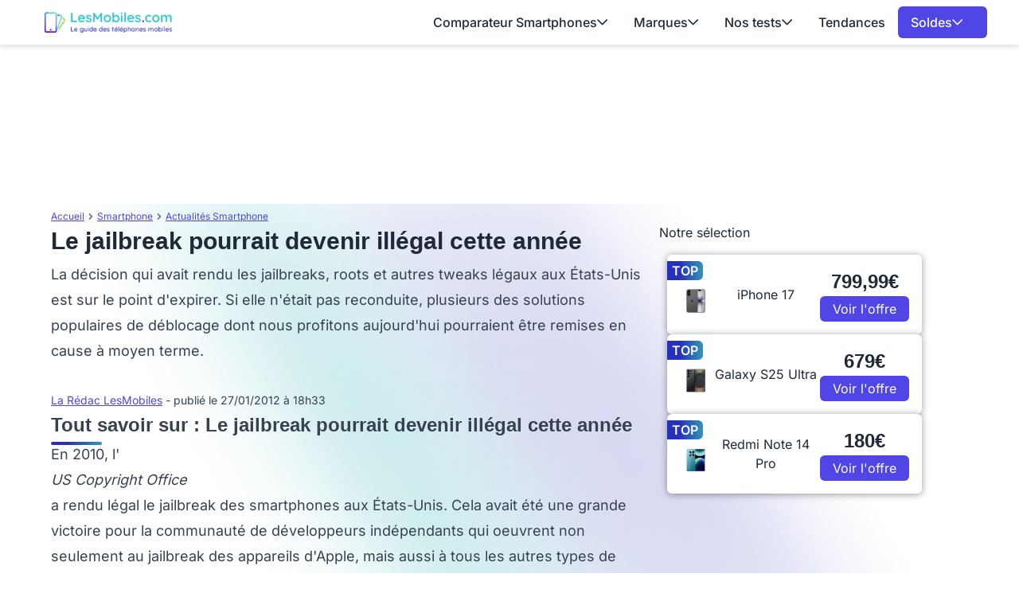

--- FILE ---
content_type: application/javascript
request_url: https://www.lesmobiles.com/build/front/app.f2a06e1c.js
body_size: 9237
content:
/*! For license information please see app.f2a06e1c.js.LICENSE.txt */
(self.webpackChunk=self.webpackChunk||[]).push([[143],{5751:(e,t,n)=>{"use strict";n.d(t,{v:()=>i});var r,o,i=(r=n(2095),o=n(5805),r.setRoutingData(o),r)},26:(e,t,n)=>{"use strict";n(752),n(228),n(3964),n(1694),n(6265),n(9373),n(9903),n(9749),n(6544),n(1057),n(8932),n(9288),n(739),n(9358),n(8077),n(1919),n(560),n(9693),n(7522),n(9474),n(5082),n(4254),n(8373),n(6793),n(7629),n(7509),n(1013),n(8052),n(4284),n(5399),n(3374),n(9730),n(24),n(2826),n(7049),n(4043),n(7409),n(4253),n(5728),n(4343),n(2003),n(8518),n(3440),n(7267);function r(e){return r="function"==typeof Symbol&&"symbol"==typeof Symbol.iterator?function(e){return typeof e}:function(e){return e&&"function"==typeof Symbol&&e.constructor===Symbol&&e!==Symbol.prototype?"symbol":typeof e},r(e)}function o(e,t){for(var n=0;n<t.length;n++){var r=t[n];r.enumerable=r.enumerable||!1,r.configurable=!0,"value"in r&&(r.writable=!0),Object.defineProperty(e,i(r.key),r)}}function i(e){var t=function(e,t){if("object"!==r(e)||null===e)return e;var n=e[Symbol.toPrimitive];if(void 0!==n){var o=n.call(e,t||"default");if("object"!==r(o))return o;throw new TypeError("@@toPrimitive must return a primitive value.")}return("string"===t?String:Number)(e)}(e,"string");return"symbol"===r(t)?t:String(t)}var a,s,l,u=function(){function e(){!function(e,t){if(!(e instanceof t))throw new TypeError("Cannot call a class as a function")}(this,e)}var t,n,r;return t=e,(n=[{key:"_createCookie",value:function(e,t,n){document.cookie=e+"="+t+"; expires="+n.toGMTString()+"; path=/"}},{key:"_getCookie",value:function(e){var t=RegExp(e+"[^;]+").exec(document.cookie);return decodeURIComponent(t?t.toString().replace(/^[^=]+./,""):"")}},{key:"add",value:function(t){if(t===e.FORM_NEWSLETTER){var n=new Date;return n.setHours(n.getHours()+24),this._createCookie(e.FORM_NEWSLETTER,!0,n),null}}},{key:"get",value:function(e){return this._getCookie(e)}}])&&o(t.prototype,n),r&&o(t,r),Object.defineProperty(t,"prototype",{writable:!1}),e}();a=u,l="BM-lesmobiles-newsletter",(s=i(s="FORM_NEWSLETTER"))in a?Object.defineProperty(a,s,{value:l,enumerable:!0,configurable:!0,writable:!0}):a[s]=l;var c=n(5751),d=(n(6532),n(8324),n(6869),n(7872),n(9307),n(9755));function f(e){return f="function"==typeof Symbol&&"symbol"==typeof Symbol.iterator?function(e){return typeof e}:function(e){return e&&"function"==typeof Symbol&&e.constructor===Symbol&&e!==Symbol.prototype?"symbol":typeof e},f(e)}function h(e,t){for(var n=0;n<t.length;n++){var r=t[n];r.enumerable=r.enumerable||!1,r.configurable=!0,"value"in r&&(r.writable=!0),Object.defineProperty(e,m(r.key),r)}}function m(e){var t=function(e,t){if("object"!==f(e)||null===e)return e;var n=e[Symbol.toPrimitive];if(void 0!==n){var r=n.call(e,t||"default");if("object"!==f(r))return r;throw new TypeError("@@toPrimitive must return a primitive value.")}return("string"===t?String:Number)(e)}(e,"string");return"symbol"===f(t)?t:String(t)}var p=function(){function e(){!function(e,t){if(!(e instanceof t))throw new TypeError("Cannot call a class as a function")}(this,e),this.ddrJsonUrl="/ajax-ddr-get-json",this.ddrSendUrl="/ajax-ddr-send-ddr",this.modalDdr=d(".modal-ddr-js"),this.overlayModal=this.modalDdr.find(".overlay-js"),this.btnCloseModal=this.modalDdr.find(".close-modal-ddr-js"),this.timeOutModal=null,this.retentionDdr=d(".retention-ddr-js"),this.overlayRetention=this.retentionDdr.find(".overlay-js"),this.btnCloseRetention=this.retentionDdr.find(".close-modal-ddr-js"),this.timeOutRetention=null,this._initModals(),this._listeners()}var t,n,r;return t=e,n=[{key:"_initModals",value:function(){var e=this;(new FormData).append("referer",window.location.href),fetch(this.ddrJsonUrl,{method:"GET",headers:{Accept:"application/json"}}).then((function(e){return e.json()})).then((function(t){var n=t.data;e._changeOtherSda(n),e._buildModal(n),e._buildRetention(n),e._initSendBtn(n),n.retention&&e._initRetention()})).catch((function(t){console.error("Erreur : "+t.message),e._buildModalWithoutDDR(),e._buildRetentionWithoutDDR()}))}},{key:"_listeners",value:function(){for(var e=this,t=0;t<d(".open-modal-ddr-js").length;t++)d(".open-modal-ddr-js")[t].addEventListener("click",(function(){e._initialDisplayDdr(),e._displayDdr()}));this.btnCloseModal.on("click",(function(){e._removeDdr()})),this.overlayModal.on("click",(function(){e._removeDdr()})),this.btnCloseRetention.click((function(){e._closeRetention()})),d(window).click((function(t){e._closeOutsideRetention(t)})),d(this.modalDdr).find(".ddr-input-js").on("input",(function(){d(e.modalDdr).find(".input-error-js").empty(),e._formatInput(d(e.modalDdr))})),d(this.retentionDdr).find(".ddr-input-js").on("input",(function(){d(e.retentionDdr).find(".input-error-js").empty(),e._formatInput(d(e.retentionDdr))}))}},{key:"_initialDisplayDdr",value:function(){d(".form-success-js").addClass("hidden"),d(".form-error-js").addClass("hidden"),d(".form-section-js").removeClass("hidden"),d(".modal-validate-text-js").removeClass("hidden"),d(".modal-loader-js").addClass("hidden"),d(".ddr-input-js").val("")}},{key:"_displayDdr",value:function(){this.modalDdr.removeClass("h-0"),this.modalDdr.removeClass("invisible"),this.overlayModal.removeClass("h-0"),this.overlayModal.removeClass("invisible"),this.modalDdr.addClass("opacity-100")}},{key:"_removeDdr",value:function(){this.modalDdr.addClass("h-0"),this.modalDdr.addClass("invisible"),this.overlayModal.addClass("h-0"),this.overlayModal.addClass("invisible")}},{key:"_buildModal",value:function(e){this.modalDdr.find(".modal-title-js").text(e.textTitleER),this.modalDdr.find(".modal-subtitle-js").text(e.textSubTitleER),this.modalDdr.find(".modal-tel-to-js").attr("href","tel:+33"+e.phoneNumber.replaceAll(" ","").slice(1)),this.modalDdr.find(".modal-tel-to-js").find("span").text(e.phoneNumber),this.modalDdr.find(".modal-info-js").text(e.infoPastille.msg),this.modalDdr.find(".modal-validate-text-js").text(e.textBtnValidate),this.modalDdr.find(".modal-cnil-js").empty().html(e.textCNIL.replaceAll("\\",""))}},{key:"_buildRetention",value:function(e){this.retentionDdr.find(".modal-title-js").text(e.textTitleRetentionER),this.retentionDdr.find(".modal-subtitle-js").text(e.textSubTitleRetentionER),this.retentionDdr.find(".modal-tel-to-js").attr("href","tel:+33"+e.phoneNumber.replaceAll(" ","").slice(1)),this.retentionDdr.find(".modal-tel-to-js").find("span").text(e.phoneNumber),this.retentionDdr.find(".modal-info-js").text(e.infoPastille.msg),this.retentionDdr.find(".modal-validate-text-js").text(e.textBtnValidate),this.retentionDdr.find(".modal-cnil-js").empty().html(e.textCNIL.replaceAll("\\",""))}},{key:"_buildModalWithoutDDR",value:function(){this.modalDdr.find(".ddr-section-js").addClass("hidden")}},{key:"_buildRetentionWithoutDDR",value:function(){this.retentionDdr.find(".ddr-section-js").addClass("hidden")}},{key:"_formatInput",value:function(e){var t=e.find(".ddr-input-js").val().toString().replace(/\D/g,"").replace(/^(00)?33/,"0").replace(/^[1-9]{1}/,"0").substring(0,10);e.find(".ddr-input-js").val(t)}},{key:"_initSendBtn",value:function(e){var t=this;d(this.modalDdr).find(".modal-validate-js").click((function(){t._sendForm(e,d(t.modalDdr))})),d(this.retentionDdr).find(".modal-validate-js").click((function(){t._sendForm(e,d(t.retentionDdr))}))}},{key:"_sendForm",value:function(e,t){var n=d(t).find(".ddr-input-js").val(),r=this._getUrlParams(),o={urlProvenance:window.location.href,utm_source:r.get("utm_source")?decodeURIComponent(r.get("utm_source")):"",utm_medium:r.get("utm_medium")?decodeURIComponent(r.get("utm_medium")):"",utm_campaign:r.get("utm_campaign")?decodeURIComponent(r.get("utm_campaign")):"",utm_term:r.get("utm_term")?decodeURIComponent(r.get("utm_term")):"",utm_content:r.get("utm_content")?decodeURIComponent(r.get("utm_content")):""};if(this._isValid(n)){o.numero=n;var i=new FormData;i.append("parameters",JSON.stringify(o)),d(t).find(".modal-validate-text-js").addClass("hidden"),d(t).find(".modal-loader-js").removeClass("hidden"),fetch(this.ddrSendUrl,{method:"POST",headers:{Accept:"application/json"},body:i}).then((function(e){return e.json()})).then((function(e){var n=d(t).find(".form-success-js"),r=d(t).find(".form-error-js"),o=d(t).find(".form-section-js");d(o).addClass("hidden"),e.success?(d(n).find("p").text(e.msg&&e.msg.length>0?e.msg:"Votre demande a bien été enregistrée."),d(n).removeClass("hidden"),d(r).addClass("hidden")):(d(r).find("p").text(e.msg),d(r).removeClass("hidden"))})).catch((function(e){console.error("Erreur : "+e.message)}))}else d(t).find(".input-error-js").text("Le format du numéro de téléphone est incorrect.")}},{key:"_isValid",value:function(e){return new RegExp(/^(0[1-79])[0-9]{8}/gi).test(e)}},{key:"_initRetention",value:function(){var e=this;d(document).on("mouseleave",(function(){sessionStorage.getItem("retentionClosed")||(e._openRetention(),d(e.retentionDdr).find(".close-modal-ddr-js").click((function(){sessionStorage.setItem("retentionClosed","true")})),d(window).click((function(t){e._addRetentionStatusSessionStorage(t),d(window).unbind("click"),d(window).click((function(t){e._closeOutsideRetention(t)}))})))}))}},{key:"_openRetention",value:function(){clearTimeout(this.timeOutRetention),d(this.retentionDdr).removeClass("h-0"),d(this.retentionDdr).removeClass("invisible"),d(this.overlayRetention).removeClass("h-0"),d(this.overlayRetention).removeClass("invisible"),d(this.retentionDdr).addClass("opacity-100")}},{key:"_addRetentionStatusSessionStorage",value:function(e){d.contains(d(".retention-ddr-js").find(".modal-ddr-content-js")[0],e.target)||e.target===d(".retention-ddr-js").find(".modal-ddr-content-js")[0]||sessionStorage.setItem("retentionClosed","true")}},{key:"_closeRetention",value:function(){var e=this;d(this.retentionDdr).removeClass("opacity-100"),this.timeOutRetention=setTimeout((function(){d(e.retentionDdr).addClass("h-0"),d(e.retentionDdr).addClass("invisible"),d(e.overlayRetention).addClass("h-0"),d(e.overlayRetention).addClass("invisible")}),200)}},{key:"_closeOutsideRetention",value:function(e){d.contains(d(".retention-ddr-js").find(".modal-ddr-content-js")[0],e.target)||e.target===d(".retention-ddr-js").find(".modal-ddr-content-js")[0]||this._closeRetention()}},{key:"_changeOtherSda",value:function(e){var t=d(".change-sda-js");t.attr("href","tel:+33"+e.phoneNumber.replaceAll(" ","").slice(1)),t.find(".sda-text-js").text(e.phoneNumber)}},{key:"_getUrlParams",value:function(){var e=window.location.search;return new URLSearchParams(e)}}],n&&h(t.prototype,n),r&&h(t,r),Object.defineProperty(t,"prototype",{writable:!1}),e}(),y=n(9755);function v(e){return v="function"==typeof Symbol&&"symbol"==typeof Symbol.iterator?function(e){return typeof e}:function(e){return e&&"function"==typeof Symbol&&e.constructor===Symbol&&e!==Symbol.prototype?"symbol":typeof e},v(e)}function g(e,t){for(var n=0;n<t.length;n++){var r=t[n];r.enumerable=r.enumerable||!1,r.configurable=!0,"value"in r&&(r.writable=!0),Object.defineProperty(e,b(r.key),r)}}function b(e){var t=function(e,t){if("object"!==v(e)||null===e)return e;var n=e[Symbol.toPrimitive];if(void 0!==n){var r=n.call(e,t||"default");if("object"!==v(r))return r;throw new TypeError("@@toPrimitive must return a primitive value.")}return("string"===t?String:Number)(e)}(e,"string");return"symbol"===v(t)?t:String(t)}var w,_=function(){function e(){!function(e,t){if(!(e instanceof t))throw new TypeError("Cannot call a class as a function")}(this,e),this.mainMenu(),this.newsletterFooter(),this.tabs(),new p}var t,n,r;return t=e,(n=[{key:"mainMenu",value:function(){y("#burgerButton").on("click",(function(){var e=y("body");e.toggleClass("noScroll");var t=e.hasClass("noScroll")?y(window).height()-56:56;y("#subMenuContainer").css("height",t)}))}},{key:"newsletterFooter",value:function(){var e=y("#newsletterFooter"),t=y("#newsletterFooterEmail");if(e.length>0){var n=new u,r=e.find(".js-responsemessage");e.on("submit",(function(o){e.find("#newsletterFooterEmail").removeClass("input-error"),o.preventDefault(),n.get(u.FORM_NEWSLETTER)?(r.text("Il semblerait que vous vous êtes déjà inscrit récemment."),r.addClass("text-warning").removeClass("hidden")):y.post(c.v.generate("ajax_form_newsletter"),e.serialize(),(function(e){t.removeClass("text-error").removeClass("text-warning").removeClass("text-success"),r.text(e.message),"success"===e.type?(r.addClass("text-success").removeClass("hidden"),n.add(u.FORM_NEWSLETTER)):"warning"===e.type?(t.addClass("text-warning border-warning"),r.addClass("text-warning").removeClass("hidden")):(t.addClass("text-error border-error"),r.addClass("text-error").removeClass("hidden"))}))}))}}},{key:"tabs",value:function(){y("[data-select-header]").on("change",(function(e){var t=y(e.currentTarget),n=t.closest("[data-tab-group]"),r=y('[data-tab-panel="'+t.val()+'"]');n.length&&n.find("[data-tab-panel]").removeClass("block").addClass("hidden"),r.length&&r.removeClass("hidden").addClass("block")}));var e=y("[data-tab-header]");e.on("click",(function(t){t.preventDefault();var n=y(t.currentTarget);e.removeClass("active"),n.addClass("active");var r=n.closest("[data-tab-group]"),o=y('[data-tab-panel="'+n.data("tab-header")+'"]');r.length&&r.find("[data-tab-panel]").removeClass("block").addClass("hidden"),o.removeClass("hidden").addClass("block")}))}}])&&g(t.prototype,n),r&&g(t,r),Object.defineProperty(t,"prototype",{writable:!1}),e}(),x=(n(1081),n(9755));function j(e){return j="function"==typeof Symbol&&"symbol"==typeof Symbol.iterator?function(e){return typeof e}:function(e){return e&&"function"==typeof Symbol&&e.constructor===Symbol&&e!==Symbol.prototype?"symbol":typeof e},j(e)}function S(e,t){var n="undefined"!=typeof Symbol&&e[Symbol.iterator]||e["@@iterator"];if(!n){if(Array.isArray(e)||(n=function(e,t){if(!e)return;if("string"==typeof e)return C(e,t);var n=Object.prototype.toString.call(e).slice(8,-1);"Object"===n&&e.constructor&&(n=e.constructor.name);if("Map"===n||"Set"===n)return Array.from(e);if("Arguments"===n||/^(?:Ui|I)nt(?:8|16|32)(?:Clamped)?Array$/.test(n))return C(e,t)}(e))||t&&e&&"number"==typeof e.length){n&&(e=n);var r=0,o=function(){};return{s:o,n:function(){return r>=e.length?{done:!0}:{done:!1,value:e[r++]}},e:function(e){throw e},f:o}}throw new TypeError("Invalid attempt to iterate non-iterable instance.\nIn order to be iterable, non-array objects must have a [Symbol.iterator]() method.")}var i,a=!0,s=!1;return{s:function(){n=n.call(e)},n:function(){var e=n.next();return a=e.done,e},e:function(e){s=!0,i=e},f:function(){try{a||null==n.return||n.return()}finally{if(s)throw i}}}}function C(e,t){(null==t||t>e.length)&&(t=e.length);for(var n=0,r=new Array(t);n<t;n++)r[n]=e[n];return r}function k(){k=function(){return t};var e,t={},n=Object.prototype,r=n.hasOwnProperty,o=Object.defineProperty||function(e,t,n){e[t]=n.value},i="function"==typeof Symbol?Symbol:{},a=i.iterator||"@@iterator",s=i.asyncIterator||"@@asyncIterator",l=i.toStringTag||"@@toStringTag";function u(e,t,n){return Object.defineProperty(e,t,{value:n,enumerable:!0,configurable:!0,writable:!0}),e[t]}try{u({},"")}catch(e){u=function(e,t,n){return e[t]=n}}function c(e,t,n,r){var i=t&&t.prototype instanceof v?t:v,a=Object.create(i.prototype),s=new L(r||[]);return o(a,"_invoke",{value:D(e,n,s)}),a}function d(e,t,n){try{return{type:"normal",arg:e.call(t,n)}}catch(e){return{type:"throw",arg:e}}}t.wrap=c;var f="suspendedStart",h="suspendedYield",m="executing",p="completed",y={};function v(){}function g(){}function b(){}var w={};u(w,a,(function(){return this}));var _=Object.getPrototypeOf,x=_&&_(_(T([])));x&&x!==n&&r.call(x,a)&&(w=x);var S=b.prototype=v.prototype=Object.create(w);function C(e){["next","throw","return"].forEach((function(t){u(e,t,(function(e){return this._invoke(t,e)}))}))}function R(e,t){function n(o,i,a,s){var l=d(e[o],e,i);if("throw"!==l.type){var u=l.arg,c=u.value;return c&&"object"==j(c)&&r.call(c,"__await")?t.resolve(c.__await).then((function(e){n("next",e,a,s)}),(function(e){n("throw",e,a,s)})):t.resolve(c).then((function(e){u.value=e,a(u)}),(function(e){return n("throw",e,a,s)}))}s(l.arg)}var i;o(this,"_invoke",{value:function(e,r){function o(){return new t((function(t,o){n(e,r,t,o)}))}return i=i?i.then(o,o):o()}})}function D(t,n,r){var o=f;return function(i,a){if(o===m)throw new Error("Generator is already running");if(o===p){if("throw"===i)throw a;return{value:e,done:!0}}for(r.method=i,r.arg=a;;){var s=r.delegate;if(s){var l=O(s,r);if(l){if(l===y)continue;return l}}if("next"===r.method)r.sent=r._sent=r.arg;else if("throw"===r.method){if(o===f)throw o=p,r.arg;r.dispatchException(r.arg)}else"return"===r.method&&r.abrupt("return",r.arg);o=m;var u=d(t,n,r);if("normal"===u.type){if(o=r.done?p:h,u.arg===y)continue;return{value:u.arg,done:r.done}}"throw"===u.type&&(o=p,r.method="throw",r.arg=u.arg)}}}function O(t,n){var r=n.method,o=t.iterator[r];if(o===e)return n.delegate=null,"throw"===r&&t.iterator.return&&(n.method="return",n.arg=e,O(t,n),"throw"===n.method)||"return"!==r&&(n.method="throw",n.arg=new TypeError("The iterator does not provide a '"+r+"' method")),y;var i=d(o,t.iterator,n.arg);if("throw"===i.type)return n.method="throw",n.arg=i.arg,n.delegate=null,y;var a=i.arg;return a?a.done?(n[t.resultName]=a.value,n.next=t.nextLoc,"return"!==n.method&&(n.method="next",n.arg=e),n.delegate=null,y):a:(n.method="throw",n.arg=new TypeError("iterator result is not an object"),n.delegate=null,y)}function E(e){var t={tryLoc:e[0]};1 in e&&(t.catchLoc=e[1]),2 in e&&(t.finallyLoc=e[2],t.afterLoc=e[3]),this.tryEntries.push(t)}function P(e){var t=e.completion||{};t.type="normal",delete t.arg,e.completion=t}function L(e){this.tryEntries=[{tryLoc:"root"}],e.forEach(E,this),this.reset(!0)}function T(t){if(t||""===t){var n=t[a];if(n)return n.call(t);if("function"==typeof t.next)return t;if(!isNaN(t.length)){var o=-1,i=function n(){for(;++o<t.length;)if(r.call(t,o))return n.value=t[o],n.done=!1,n;return n.value=e,n.done=!0,n};return i.next=i}}throw new TypeError(j(t)+" is not iterable")}return g.prototype=b,o(S,"constructor",{value:b,configurable:!0}),o(b,"constructor",{value:g,configurable:!0}),g.displayName=u(b,l,"GeneratorFunction"),t.isGeneratorFunction=function(e){var t="function"==typeof e&&e.constructor;return!!t&&(t===g||"GeneratorFunction"===(t.displayName||t.name))},t.mark=function(e){return Object.setPrototypeOf?Object.setPrototypeOf(e,b):(e.__proto__=b,u(e,l,"GeneratorFunction")),e.prototype=Object.create(S),e},t.awrap=function(e){return{__await:e}},C(R.prototype),u(R.prototype,s,(function(){return this})),t.AsyncIterator=R,t.async=function(e,n,r,o,i){void 0===i&&(i=Promise);var a=new R(c(e,n,r,o),i);return t.isGeneratorFunction(n)?a:a.next().then((function(e){return e.done?e.value:a.next()}))},C(S),u(S,l,"Generator"),u(S,a,(function(){return this})),u(S,"toString",(function(){return"[object Generator]"})),t.keys=function(e){var t=Object(e),n=[];for(var r in t)n.push(r);return n.reverse(),function e(){for(;n.length;){var r=n.pop();if(r in t)return e.value=r,e.done=!1,e}return e.done=!0,e}},t.values=T,L.prototype={constructor:L,reset:function(t){if(this.prev=0,this.next=0,this.sent=this._sent=e,this.done=!1,this.delegate=null,this.method="next",this.arg=e,this.tryEntries.forEach(P),!t)for(var n in this)"t"===n.charAt(0)&&r.call(this,n)&&!isNaN(+n.slice(1))&&(this[n]=e)},stop:function(){this.done=!0;var e=this.tryEntries[0].completion;if("throw"===e.type)throw e.arg;return this.rval},dispatchException:function(t){if(this.done)throw t;var n=this;function o(r,o){return s.type="throw",s.arg=t,n.next=r,o&&(n.method="next",n.arg=e),!!o}for(var i=this.tryEntries.length-1;i>=0;--i){var a=this.tryEntries[i],s=a.completion;if("root"===a.tryLoc)return o("end");if(a.tryLoc<=this.prev){var l=r.call(a,"catchLoc"),u=r.call(a,"finallyLoc");if(l&&u){if(this.prev<a.catchLoc)return o(a.catchLoc,!0);if(this.prev<a.finallyLoc)return o(a.finallyLoc)}else if(l){if(this.prev<a.catchLoc)return o(a.catchLoc,!0)}else{if(!u)throw new Error("try statement without catch or finally");if(this.prev<a.finallyLoc)return o(a.finallyLoc)}}}},abrupt:function(e,t){for(var n=this.tryEntries.length-1;n>=0;--n){var o=this.tryEntries[n];if(o.tryLoc<=this.prev&&r.call(o,"finallyLoc")&&this.prev<o.finallyLoc){var i=o;break}}i&&("break"===e||"continue"===e)&&i.tryLoc<=t&&t<=i.finallyLoc&&(i=null);var a=i?i.completion:{};return a.type=e,a.arg=t,i?(this.method="next",this.next=i.finallyLoc,y):this.complete(a)},complete:function(e,t){if("throw"===e.type)throw e.arg;return"break"===e.type||"continue"===e.type?this.next=e.arg:"return"===e.type?(this.rval=this.arg=e.arg,this.method="return",this.next="end"):"normal"===e.type&&t&&(this.next=t),y},finish:function(e){for(var t=this.tryEntries.length-1;t>=0;--t){var n=this.tryEntries[t];if(n.finallyLoc===e)return this.complete(n.completion,n.afterLoc),P(n),y}},catch:function(e){for(var t=this.tryEntries.length-1;t>=0;--t){var n=this.tryEntries[t];if(n.tryLoc===e){var r=n.completion;if("throw"===r.type){var o=r.arg;P(n)}return o}}throw new Error("illegal catch attempt")},delegateYield:function(t,n,r){return this.delegate={iterator:T(t),resultName:n,nextLoc:r},"next"===this.method&&(this.arg=e),y}},t}function R(e,t){var n=Object.keys(e);if(Object.getOwnPropertySymbols){var r=Object.getOwnPropertySymbols(e);t&&(r=r.filter((function(t){return Object.getOwnPropertyDescriptor(e,t).enumerable}))),n.push.apply(n,r)}return n}function D(e){for(var t=1;t<arguments.length;t++){var n=null!=arguments[t]?arguments[t]:{};t%2?R(Object(n),!0).forEach((function(t){O(e,t,n[t])})):Object.getOwnPropertyDescriptors?Object.defineProperties(e,Object.getOwnPropertyDescriptors(n)):R(Object(n)).forEach((function(t){Object.defineProperty(e,t,Object.getOwnPropertyDescriptor(n,t))}))}return e}function O(e,t,n){return(t=function(e){var t=function(e,t){if("object"!==j(e)||null===e)return e;var n=e[Symbol.toPrimitive];if(void 0!==n){var r=n.call(e,t||"default");if("object"!==j(r))return r;throw new TypeError("@@toPrimitive must return a primitive value.")}return("string"===t?String:Number)(e)}(e,"string");return"symbol"===j(t)?t:String(t)}(t))in e?Object.defineProperty(e,t,{value:n,enumerable:!0,configurable:!0,writable:!0}):e[t]=n,e}function E(e,t,n,r,o,i,a){try{var s=e[i](a),l=s.value}catch(e){return void n(e)}s.done?t(l):Promise.resolve(l).then(r,o)}if(new _,void 0!==window.moduleList&&window.moduleList.length>0)for(var P=function(e){Promise.resolve().then(n.bind(n,1081)).then((function(t){new(0,t.LoadModule)(window.moduleList[e])}))},L=0,T=window.moduleList.length;L<T;L++)P(L);void 0!==window.compareFicheSmartphone&&Promise.all([n.e(923),n.e(589)]).then(n.bind(n,9589)).then((function(e){new(0,e.CompareFicheSmartphone)(c.v,window.compareFicheSmartphone.currentReference,window.compareFicheSmartphone.select)})),x("[data-widget]").length>0&&n.e(343).then(n.bind(n,2343)).then((function(e){new(0,e.WidgetComponents)(c.v,x("[data-widget]"))})),x(".blocMarchand").length>0&&Promise.all([n.e(923),n.e(589)]).then(n.bind(n,9589)).then((function(e){new(0,e.BlocMarchands)(c.v,x(".blocMarchand"))})),x(".jsImageModal").length>0&&Promise.all([n.e(923),n.e(589)]).then(n.bind(n,9589)).then((function(e){new(0,e.ImageModal)(x(".jsImageModal"))})),void 0!==window.swiper&&(w=k().mark((function e(){var t,r,o,i,a;return k().wrap((function(e){for(;;)switch(e.prev=e.next){case 0:return e.next=2,Promise.all([n.e(652),n.e(185)]).then(n.bind(n,7652));case 2:return t=e.sent,r=t.Swiper,e.next=6,n.e(97).then(n.bind(n,4097));case 6:return o=e.sent,i=o.EffectCards,a=o.Pagination,e.next=11,n.e(700).then(n.bind(n,9700));case 11:return e.next=13,n.e(748).then(n.bind(n,8748));case 13:new r(window.swiper.selector,D(D(D({},window.swiper.options),{modules:[i,a]}),{},{pagination:{el:".swiper-pagination",clickable:!0}}));case 14:case"end":return e.stop()}}),e)})),function(){var e=this,t=arguments;return new Promise((function(n,r){var o=w.apply(e,t);function i(e){E(o,n,r,i,a,"next",e)}function a(e){E(o,n,r,i,a,"throw",e)}i(void 0)}))})(),x(".js-counter").length>0&&n.e(260).then(n.bind(n,3260)).then((function(e){new(0,e.Counter)(document.querySelectorAll(".js-counter-effect"))})),x("[data-duelsmartphone]").length>0&&Promise.all([n.e(923),n.e(252)]).then(n.bind(n,4252)).then((function(e){var t,n=e.DuelSmartphone,r=S(document.querySelectorAll("[data-duelsmartphone]"));try{for(r.s();!(t=r.n()).done;){new n(t.value)}}catch(e){r.e(e)}finally{r.f()}}))},1081:(e,t,n)=>{"use strict";n.r(t),n.d(t,{LoadModule:()=>a});n(752),n(228),n(3964),n(1694),n(6265),n(1057),n(8932),n(9373),n(9903),n(9749),n(6544),n(9288),n(739),n(4254),n(5751);function r(e){return r="function"==typeof Symbol&&"symbol"==typeof Symbol.iterator?function(e){return typeof e}:function(e){return e&&"function"==typeof Symbol&&e.constructor===Symbol&&e!==Symbol.prototype?"symbol":typeof e},r(e)}function o(e,t){for(var n=0;n<t.length;n++){var o=t[n];o.enumerable=o.enumerable||!1,o.configurable=!0,"value"in o&&(o.writable=!0),Object.defineProperty(e,(i=o.key,a=void 0,a=function(e,t){if("object"!==r(e)||null===e)return e;var n=e[Symbol.toPrimitive];if(void 0!==n){var o=n.call(e,t||"default");if("object"!==r(o))return o;throw new TypeError("@@toPrimitive must return a primitive value.")}return("string"===t?String:Number)(e)}(i,"string"),"symbol"===r(a)?a:String(a)),o)}var i,a}function i(e,t,n){return t&&o(e.prototype,t),n&&o(e,n),Object.defineProperty(e,"prototype",{writable:!1}),e}var a=i((function e(t){!function(e,t){if(!(e instanceof t))throw new TypeError("Cannot call a class as a function")}(this,e),"COMPARATIF_MOBILE"!==t.type?"COMPARATIF_SMARTPHONE"!==t.type||n.e(506).then(n.bind(n,2506)).then((function(e){new(0,e.ComparatifSmartphone)(t.conf)})):n.e(812).then(n.bind(n,9812)).then((function(e){new(0,e.ComparatifMobile)(t.conf)}))}))},2095:function(e,t,n){var r,o,i;function a(e){return a="function"==typeof Symbol&&"symbol"==typeof Symbol.iterator?function(e){return typeof e}:function(e){return e&&"function"==typeof Symbol&&e.constructor===Symbol&&e!==Symbol.prototype?"symbol":typeof e},a(e)}n(1830),n(2003),n(8518),n(4043),n(3440),n(2826),n(9693),n(228),n(7522),n(7409),n(1057),n(8932),n(429),n(4253),n(7195),n(9358),n(560),n(6203),n(7267),n(9749),n(6544),n(4254),n(752),n(1694),n(6265),function(n){(s={}).__esModule=!0,s.Routing=s.Router=void 0,l=function(){function e(e,t){this.context_=e||{base_url:"",prefix:"",host:"",port:"",scheme:"",locale:""},this.setRoutes(t||{})}return e.getInstance=function(){return s.Routing},e.setData=function(t){e.getInstance().setRoutingData(t)},e.prototype.setRoutingData=function(e){this.setBaseUrl(e.base_url),this.setRoutes(e.routes),void 0!==e.prefix&&this.setPrefix(e.prefix),void 0!==e.port&&this.setPort(e.port),void 0!==e.locale&&this.setLocale(e.locale),this.setHost(e.host),void 0!==e.scheme&&this.setScheme(e.scheme)},e.prototype.setRoutes=function(e){this.routes_=Object.freeze(e)},e.prototype.getRoutes=function(){return this.routes_},e.prototype.setBaseUrl=function(e){this.context_.base_url=e},e.prototype.getBaseUrl=function(){return this.context_.base_url},e.prototype.setPrefix=function(e){this.context_.prefix=e},e.prototype.setScheme=function(e){this.context_.scheme=e},e.prototype.getScheme=function(){return this.context_.scheme},e.prototype.setHost=function(e){this.context_.host=e},e.prototype.getHost=function(){return this.context_.host},e.prototype.setPort=function(e){this.context_.port=e},e.prototype.getPort=function(){return this.context_.port},e.prototype.setLocale=function(e){this.context_.locale=e},e.prototype.getLocale=function(){return this.context_.locale},e.prototype.buildQueryParams=function(e,t,n){var r,o=this,i=new RegExp(/\[\]$/);if(t instanceof Array)t.forEach((function(t,r){i.test(e)?n(e,t):o.buildQueryParams(e+"["+("object"==a(t)?r:"")+"]",t,n)}));else if("object"==a(t))for(r in t)this.buildQueryParams(e+"["+r+"]",t[r],n);else n(e,t)},e.prototype.getRoute=function(e){var t,n=[this.context_.prefix+e,e+"."+this.context_.locale,this.context_.prefix+e+"."+this.context_.locale,e];for(t in n)if(n[t]in this.routes_)return this.routes_[n[t]];throw new Error('The route "'+e+'" does not exist.')},e.prototype.generate=function(t,n,r){var o,i=this.getRoute(t),a=n||{},s=Object.assign({},a),l="",u=!0,c="";n=void 0===this.getPort()||null===this.getPort()?"":this.getPort();if(i.tokens.forEach((function(n){if("text"===n[0]&&"string"==typeof n[1])return l=e.encodePathComponent(n[1])+l,void(u=!1);if("variable"!==n[0])throw new Error('The token type "'+n[0]+'" is not supported.');6===n.length&&!0===n[5]&&(u=!1);var r=i.defaults&&!Array.isArray(i.defaults)&&"string"==typeof n[3]&&n[3]in i.defaults;if(!1===u||!r||"string"==typeof n[3]&&n[3]in a&&!Array.isArray(i.defaults)&&a[n[3]]!=i.defaults[n[3]]){var o,c=void 0;if("string"==typeof n[3]&&n[3]in a)c=a[n[3]],delete s[n[3]];else{if("string"!=typeof n[3]||!r||Array.isArray(i.defaults)){if(u)return;throw new Error('The route "'+t+'" requires the parameter "'+n[3]+'".')}c=i.defaults[n[3]]}(!0===c||!1===c||""===c)&&u||(o=e.encodePathComponent(c),l=n[1]+(o="null"===o&&null===c?"":o)+l),u=!1}else r&&"string"==typeof n[3]&&n[3]in s&&delete s[n[3]]})),""===l&&(l="/"),i.hosttokens.forEach((function(e){var t;"text"!==e[0]?"variable"===e[0]&&(e[3]in a?(t=a[e[3]],delete s[e[3]]):i.defaults&&!Array.isArray(i.defaults)&&e[3]in i.defaults&&(t=i.defaults[e[3]]),c=e[1]+t+c):c=e[1]+c})),l=this.context_.base_url+l,i.requirements&&"_scheme"in i.requirements&&this.getScheme()!=i.requirements._scheme?(o=c||this.getHost(),l=i.requirements._scheme+"://"+o+(-1<o.indexOf(":"+n)||""===n?"":":"+n)+l):void 0!==i.schemes&&void 0!==i.schemes[0]&&this.getScheme()!==i.schemes[0]?(o=c||this.getHost(),l=i.schemes[0]+"://"+o+(-1<o.indexOf(":"+n)||""===n?"":":"+n)+l):c&&this.getHost()!==c+(-1<c.indexOf(":"+n)||""===n?"":":"+n)?l=this.getScheme()+"://"+c+(-1<c.indexOf(":"+n)||""===n?"":":"+n)+l:!0===r&&(l=this.getScheme()+"://"+this.getHost()+(-1<this.getHost().indexOf(":"+n)||""===n?"":":"+n)+l),0<Object.keys(s).length){var d,f=function(t,n){n=null===(n="function"==typeof n?n():n)?"":n,h.push(e.encodeQueryComponent(t)+"="+e.encodeQueryComponent(n))},h=[];for(d in s)s.hasOwnProperty(d)&&this.buildQueryParams(d,s[d],f);l=l+"?"+h.join("&")}return l},e.customEncodeURIComponent=function(e){return encodeURIComponent(e).replace(/%2F/g,"/").replace(/%40/g,"@").replace(/%3A/g,":").replace(/%21/g,"!").replace(/%3B/g,";").replace(/%2C/g,",").replace(/%2A/g,"*").replace(/\(/g,"%28").replace(/\)/g,"%29").replace(/'/g,"%27")},e.encodePathComponent=function(t){return e.customEncodeURIComponent(t).replace(/%3D/g,"=").replace(/%2B/g,"+").replace(/%21/g,"!").replace(/%7C/g,"|")},e.encodeQueryComponent=function(t){return e.customEncodeURIComponent(t).replace(/%3F/g,"?")},e}(),s.Router=l,s.Routing=new l,s.default=s.Routing;var s,l={Router:s.Router,Routing:s.Routing};o=[],r=l.Routing,void 0===(i="function"==typeof r?r.apply(t,o):r)||(e.exports=i)}()},5805:e=>{"use strict";e.exports=JSON.parse('{"base_url":"","routes":{"admin_cms_get_module_information":{"tokens":[["variable","/","[^/]++","id",true],["text","/admin/cms/get-module-information"]],"defaults":[],"requirements":[],"hosttokens":[],"methods":[],"schemes":[]},"admin_cms_save_structure_into_session":{"tokens":[["text","/admin/cms/save-structure-into-session"]],"defaults":[],"requirements":[],"hosttokens":[],"methods":[],"schemes":[]},"admin_cms_previsualiser":{"tokens":[["variable","/","[^/]++","id",true],["text","/admin/cms/previsualiser"]],"defaults":[],"requirements":[],"hosttokens":[],"methods":[],"schemes":[]},"mediatheque_media_browse_media":{"tokens":[["text","/admin/mediatheque-media/browse-media"]],"defaults":[],"requirements":[],"hosttokens":[],"methods":[],"schemes":[]},"ajax_get_sticky":{"tokens":[["text","/ajax-get-sticky"]],"defaults":[],"requirements":[],"hosttokens":[],"methods":[],"schemes":[]},"ajax_form_newsletter":{"tokens":[["text","/ajax-form-newsletter"]],"defaults":[],"requirements":[],"hosttokens":[],"methods":["POST"],"schemes":[]},"ajax_get_widget":{"tokens":[["text","/ajax-get-widget"]],"defaults":[],"requirements":[],"hosttokens":[],"methods":[],"schemes":[]},"ajax_get_bloc_marchand":{"tokens":[["text","/ajax-get-bloc-marchand"]],"defaults":[],"requirements":[],"hosttokens":[],"methods":[],"schemes":[]},"ajax_get_liste_smartphones":{"tokens":[["text","/ajax-get-liste-smartphones"]],"defaults":[],"requirements":[],"hosttokens":[],"methods":[],"schemes":[]},"ajax_get_tableau_comparatif":{"tokens":[["text","/ajax-get-tableau-comparatif"]],"defaults":[],"requirements":[],"hosttokens":[],"methods":[],"schemes":[]},"redirect_offre":{"tokens":[["variable","/","[^/]++","id",true],["variable","/","[^/]++","offre",true],["variable","/","[^/]++","operateur",true],["variable","/","forfait-mobile|smartphone","univers",true],["text","/redirect"]],"defaults":[],"requirements":{"univers":"forfait-mobile|smartphone"},"hosttokens":[],"methods":[],"schemes":[]}},"prefix":"","host":"lesmobiles.traefik.me","port":"","scheme":"https","locale":""}')}},e=>{e.O(0,[345],(()=>{return t=26,e(e.s=t);var t}));e.O()}]);